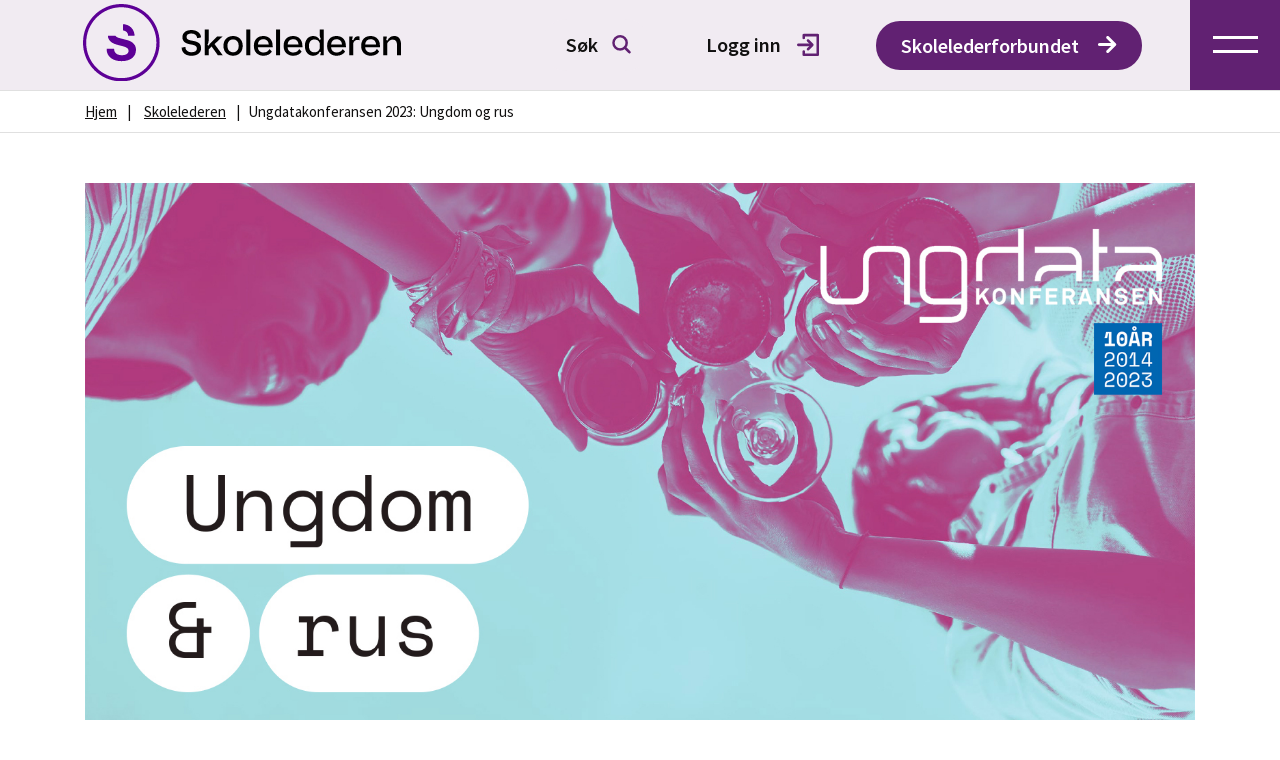

--- FILE ---
content_type: text/html; charset=UTF-8
request_url: https://www.skolelederforbundet.no/skolelederen/ungdatakonferansen-2023-ungdom-og-rus/
body_size: 13026
content:
<!doctype html><html lang="nb-NO"><head><script data-no-optimize="1">var litespeed_docref=sessionStorage.getItem("litespeed_docref");litespeed_docref&&(Object.defineProperty(document,"referrer",{get:function(){return litespeed_docref}}),sessionStorage.removeItem("litespeed_docref"));</script> <meta charset="UTF-8"><meta name="viewport" content="width=device-width, initial-scale=1"><link rel="icon" type="image/png" href="https://www.skolelederforbundet.no/wp-content/themes/a2n_adm/favicon.ico" /><link rel="profile" href="https://gmpg.org/xfn/11"> <script id="CookieConsent" src="https://policy.app.cookieinformation.com/uc.js" data-culture="NB" type="text/javascript"></script> <script type='text/javascript'>var map;
		var markers = [];
		var template_url = "https://www.skolelederforbundet.no/wp-content/themes/a2n_adm";</script>  <script>(function(w,d,s,l,i){w[l]=w[l]||[];w[l].push({'gtm.start':

new Date().getTime(),event:'gtm.js'});var f=d.getElementsByTagName(s)[0],

j=d.createElement(s),dl=l!='dataLayer'?'&l='+l:'';j.async=true;j.src=

'https://www.googletagmanager.com/gtm.js?id='+i+dl;f.parentNode.insertBefore(j,f);

})(window,document,'script','dataLayer','GTM-TKG7ZPS');</script>  <script type="text/javascript">// window.history.forward();
		function noBack() {
			if (jQuery('body').hasClass('page-template-page-login')) {
				window.history.pushState(null, "", window.location.href);
				window.history.forward();
			}
		}</script> <meta name='robots' content='index, follow, max-image-preview:large, max-snippet:-1, max-video-preview:-1' /><title>Ungdatakonferansen 2023: Ungdom og rus - Skolelederforbundet</title><link rel="canonical" href="https://www.skolelederforbundet.no/skolelederen/ungdatakonferansen-2023-ungdom-og-rus/" /><meta property="og:locale" content="nb_NO" /><meta property="og:type" content="article" /><meta property="og:title" content="Ungdatakonferansen 2023: Ungdom og rus - Skolelederforbundet" /><meta property="og:description" content="Ungdatakonferansen arrangeres for 10. gang den 15. november, og årets tema er ungdom og rus. Konferansen er fulltegnet men du kan delta gratis på webinaret." /><meta property="og:url" content="https://www.skolelederforbundet.no/skolelederen/ungdatakonferansen-2023-ungdom-og-rus/" /><meta property="og:site_name" content="Skolelederforbundet" /><meta property="article:published_time" content="2023-11-13T06:00:01+00:00" /><meta property="og:image" content="https://www.skolelederforbundet.no/wp-content/uploads/2023/11/Ungdatakonferansen.jpg" /><meta property="og:image:width" content="1624" /><meta property="og:image:height" content="812" /><meta property="og:image:type" content="image/jpeg" /><meta name="author" content="Ole Alvik" /><meta name="twitter:card" content="summary_large_image" /><meta name="twitter:label1" content="Skrevet av" /><meta name="twitter:data1" content="Ole Alvik" /><meta name="twitter:label2" content="Ansl. lesetid" /><meta name="twitter:data2" content="1 minutt" /> <script type="application/ld+json" class="yoast-schema-graph">{"@context":"https://schema.org","@graph":[{"@type":"WebPage","@id":"https://www.skolelederforbundet.no/skolelederen/ungdatakonferansen-2023-ungdom-og-rus/","url":"https://www.skolelederforbundet.no/skolelederen/ungdatakonferansen-2023-ungdom-og-rus/","name":"Ungdatakonferansen 2023: Ungdom og rus - Skolelederforbundet","isPartOf":{"@id":"https://www.skolelederforbundet.no/#website"},"primaryImageOfPage":{"@id":"https://www.skolelederforbundet.no/skolelederen/ungdatakonferansen-2023-ungdom-og-rus/#primaryimage"},"image":{"@id":"https://www.skolelederforbundet.no/skolelederen/ungdatakonferansen-2023-ungdom-og-rus/#primaryimage"},"thumbnailUrl":"https://www.skolelederforbundet.no/wp-content/uploads/2023/11/Ungdatakonferansen.jpg","datePublished":"2023-11-13T06:00:01+00:00","author":{"@id":"https://www.skolelederforbundet.no/#/schema/person/707e9463d668f2a57754d3f9eaa38c19"},"breadcrumb":{"@id":"https://www.skolelederforbundet.no/skolelederen/ungdatakonferansen-2023-ungdom-og-rus/#breadcrumb"},"inLanguage":"nb-NO","potentialAction":[{"@type":"ReadAction","target":["https://www.skolelederforbundet.no/skolelederen/ungdatakonferansen-2023-ungdom-og-rus/"]}]},{"@type":"ImageObject","inLanguage":"nb-NO","@id":"https://www.skolelederforbundet.no/skolelederen/ungdatakonferansen-2023-ungdom-og-rus/#primaryimage","url":"https://www.skolelederforbundet.no/wp-content/uploads/2023/11/Ungdatakonferansen.jpg","contentUrl":"https://www.skolelederforbundet.no/wp-content/uploads/2023/11/Ungdatakonferansen.jpg","width":1624,"height":812,"caption":"Ungdatakonferansen arrangeres for 10. gang den 14. november. Temaet er Ungdom og rus."},{"@type":"BreadcrumbList","@id":"https://www.skolelederforbundet.no/skolelederen/ungdatakonferansen-2023-ungdom-og-rus/#breadcrumb","itemListElement":[{"@type":"ListItem","position":1,"name":"Hjem","item":"https://www.skolelederforbundet.no/"},{"@type":"ListItem","position":2,"name":"Ungdatakonferansen 2023: Ungdom og rus"}]},{"@type":"WebSite","@id":"https://www.skolelederforbundet.no/#website","url":"https://www.skolelederforbundet.no/","name":"Skolelederforbundet","description":"","potentialAction":[{"@type":"SearchAction","target":{"@type":"EntryPoint","urlTemplate":"https://www.skolelederforbundet.no/?s={search_term_string}"},"query-input":{"@type":"PropertyValueSpecification","valueRequired":true,"valueName":"search_term_string"}}],"inLanguage":"nb-NO"},{"@type":"Person","@id":"https://www.skolelederforbundet.no/#/schema/person/707e9463d668f2a57754d3f9eaa38c19","name":"Ole Alvik","image":{"@type":"ImageObject","inLanguage":"nb-NO","@id":"https://www.skolelederforbundet.no/#/schema/person/image/","url":"https://www.skolelederforbundet.no/wp-content/litespeed/avatar/25448239e71c69986a4319dca6a076ff.jpg?ver=1769066800","contentUrl":"https://www.skolelederforbundet.no/wp-content/litespeed/avatar/25448239e71c69986a4319dca6a076ff.jpg?ver=1769066800","caption":"Ole Alvik"},"url":"https://www.skolelederforbundet.no/author/ole/"}]}</script> <link rel='dns-prefetch' href='//cdnjs.cloudflare.com' /><link rel='dns-prefetch' href='//ajax.googleapis.com' /><link rel='dns-prefetch' href='//fonts.googleapis.com' /><link rel='dns-prefetch' href='//unpkg.com' /><link rel="alternate" type="application/rss+xml" title="Skolelederforbundet &raquo; strøm" href="https://www.skolelederforbundet.no/feed/" /><link rel="alternate" type="application/rss+xml" title="Skolelederforbundet &raquo; kommentarstrøm" href="https://www.skolelederforbundet.no/comments/feed/" /><link rel="alternate" type="application/rss+xml" title="Skolelederforbundet &raquo; Ungdatakonferansen 2023: Ungdom og rus kommentarstrøm" href="https://www.skolelederforbundet.no/skolelederen/ungdatakonferansen-2023-ungdom-og-rus/feed/" /><style id="litespeed-ccss">input:-webkit-autofill{-webkit-box-shadow:0 0 0 30px #fff inset}ul{box-sizing:border-box}:root{--wp--preset--font-size--normal:16px;--wp--preset--font-size--huge:42px}.screen-reader-text{clip:rect(1px,1px,1px,1px);word-wrap:normal!important;border:0;-webkit-clip-path:inset(50%);clip-path:inset(50%);height:1px;margin:-1px;overflow:hidden;padding:0;position:absolute;width:1px}body{--wp--preset--color--black:#000;--wp--preset--color--cyan-bluish-gray:#abb8c3;--wp--preset--color--white:#fff;--wp--preset--color--pale-pink:#f78da7;--wp--preset--color--vivid-red:#cf2e2e;--wp--preset--color--luminous-vivid-orange:#ff6900;--wp--preset--color--luminous-vivid-amber:#fcb900;--wp--preset--color--light-green-cyan:#7bdcb5;--wp--preset--color--vivid-green-cyan:#00d084;--wp--preset--color--pale-cyan-blue:#8ed1fc;--wp--preset--color--vivid-cyan-blue:#0693e3;--wp--preset--color--vivid-purple:#9b51e0;--wp--preset--gradient--vivid-cyan-blue-to-vivid-purple:linear-gradient(135deg,rgba(6,147,227,1) 0%,#9b51e0 100%);--wp--preset--gradient--light-green-cyan-to-vivid-green-cyan:linear-gradient(135deg,#7adcb4 0%,#00d082 100%);--wp--preset--gradient--luminous-vivid-amber-to-luminous-vivid-orange:linear-gradient(135deg,rgba(252,185,0,1) 0%,rgba(255,105,0,1) 100%);--wp--preset--gradient--luminous-vivid-orange-to-vivid-red:linear-gradient(135deg,rgba(255,105,0,1) 0%,#cf2e2e 100%);--wp--preset--gradient--very-light-gray-to-cyan-bluish-gray:linear-gradient(135deg,#eee 0%,#a9b8c3 100%);--wp--preset--gradient--cool-to-warm-spectrum:linear-gradient(135deg,#4aeadc 0%,#9778d1 20%,#cf2aba 40%,#ee2c82 60%,#fb6962 80%,#fef84c 100%);--wp--preset--gradient--blush-light-purple:linear-gradient(135deg,#ffceec 0%,#9896f0 100%);--wp--preset--gradient--blush-bordeaux:linear-gradient(135deg,#fecda5 0%,#fe2d2d 50%,#6b003e 100%);--wp--preset--gradient--luminous-dusk:linear-gradient(135deg,#ffcb70 0%,#c751c0 50%,#4158d0 100%);--wp--preset--gradient--pale-ocean:linear-gradient(135deg,#fff5cb 0%,#b6e3d4 50%,#33a7b5 100%);--wp--preset--gradient--electric-grass:linear-gradient(135deg,#caf880 0%,#71ce7e 100%);--wp--preset--gradient--midnight:linear-gradient(135deg,#020381 0%,#2874fc 100%);--wp--preset--font-size--small:13px;--wp--preset--font-size--medium:20px;--wp--preset--font-size--large:36px;--wp--preset--font-size--x-large:42px;--wp--preset--spacing--20:.44rem;--wp--preset--spacing--30:.67rem;--wp--preset--spacing--40:1rem;--wp--preset--spacing--50:1.5rem;--wp--preset--spacing--60:2.25rem;--wp--preset--spacing--70:3.38rem;--wp--preset--spacing--80:5.06rem;--wp--preset--shadow--natural:6px 6px 9px rgba(0,0,0,.2);--wp--preset--shadow--deep:12px 12px 50px rgba(0,0,0,.4);--wp--preset--shadow--sharp:6px 6px 0px rgba(0,0,0,.2);--wp--preset--shadow--outlined:6px 6px 0px -3px rgba(255,255,255,1),6px 6px rgba(0,0,0,1);--wp--preset--shadow--crisp:6px 6px 0px rgba(0,0,0,1)}html{line-height:1.15;-webkit-text-size-adjust:100%}body{margin:0}a{background-color:transparent}img{border-style:none}button,input{font-family:inherit;font-size:100%;line-height:1.15;margin:0}button,input{overflow:visible}button{text-transform:none}button,[type=submit]{-webkit-appearance:button}button::-moz-focus-inner,[type=submit]::-moz-focus-inner{border-style:none;padding:0}button:-moz-focusring,[type=submit]:-moz-focusring{outline:1px dotted ButtonText}[type=checkbox]{box-sizing:border-box;padding:0}[type=search]{-webkit-appearance:textfield;outline-offset:-2px}[type=search]::-webkit-search-decoration{-webkit-appearance:none}::-webkit-file-upload-button{-webkit-appearance:button;font:inherit}body,button,input{color:#404040;font-family:-apple-system,BlinkMacSystemFont,"Segoe UI",Roboto,Oxygen-Sans,Ubuntu,Cantarell,"Helvetica Neue",sans-serif;font-size:1rem;line-height:1.5}p{margin-bottom:1.5em}*,*:before,*:after{box-sizing:inherit}html{box-sizing:border-box}body{background:#fff}ul{margin:0 0 1.5em 3em}ul{list-style:disc}img{height:auto;max-width:100%}button{border:1px solid;border-color:#ccc #ccc #bbb;border-radius:3px;background:#e6e6e6;color:rgba(0,0,0,.8);font-size:.75rem;line-height:1;padding:.6em 1em .4em}input[type=search]{color:#666;border:1px solid #ccc;border-radius:3px;padding:3px}a{color:#4169e1}a:visited{color:purple}.screen-reader-text{border:0;clip:rect(1px,1px,1px,1px);clip-path:inset(50%);height:1px;margin:-1px;overflow:hidden;padding:0;position:absolute!important;width:1px;word-wrap:normal!important}body{margin-bottom:0!important}.header-wrapper{position:sticky;top:0;width:100%;margin:0 auto;z-index:999;background-color:#fff;height:90px;display:flex;justify-content:start;align-items:center}.nav-wrapper{padding-left:13.58%;width:100%;display:flex;justify-content:space-between;align-items:center}.logo{width:318px}.main-nav{margin-left:auto;display:flex;justify-content:space-between;align-items:center}.desk-login-link{width:165px;margin-right:30.3px;margin-left:30px}.desk-login-link a.login{display:inline-block;display:inline-flex;justify-content:space-between;align-items:center;text-decoration:none;font-family:Source Sans Pro;font-style:normal;font-weight:600;font-size:20px;line-height:25px;color:#111010;padding:13px 25px 14px}.login-icon{height:22.2px;width:22.4px;margin-left:16.5px}.desk-search-field{position:relative}.search-submit{outline:none;border:none;background:0 0;right:19.6px;position:absolute;top:16px;padding:0}.search-submit span.search-icon img{max-width:19px;max-height:19px}header .desk-search-field .search-input{width:110px;border:none;font-family:Source Sans Pro;font-style:normal;font-weight:600;font-size:20px;line-height:25px;align-items:center;color:#111010;padding:13px 40px 14px 25px}.search-input:-ms-input-placeholder{font-family:Source Sans Pro;font-style:normal;font-weight:600;font-size:20px;line-height:25px;align-items:center;color:#111010}.search-input::-ms-input-placeholder{font-family:Source Sans Pro;font-style:normal;font-weight:600;font-size:20px;line-height:25px;align-items:center;color:#111010}.hamburger-icon{width:90px;height:90px;position:relative}#main-menu{display:none}.main-menu-btn{display:block;z-index:12354}.main-menu-btn{position:absolute;right:0;top:0;width:90px;height:90px;background:#612172;background-color:#612172;display:flex;justify-content:center;align-items:center}.main-menu-btn-icon,.main-menu-btn-icon:before,.main-menu-btn-icon:after{position:absolute;background-image:url('/wp-content/themes/a2n_adm/assets/icons/Group_1.svg');background-repeat:no-repeat;width:45px;height:18px}#slideThisMenu::-webkit-scrollbar{display:none}#slideThisMenu{-ms-overflow-style:none;scrollbar-width:none}ul#main-menu{-ms-overflow-style:none;scrollbar-width:none}#main-menu-state{position:absolute;width:1px;height:1px;margin:-1px;border:0;padding:0;overflow:hidden;clip:rect(1px,1px,1px,1px)}.member-btn-wrapper a.member-btn{display:inline-block;color:#fff;font-family:'Source Sans Pro';font-style:normal;font-weight:600;font-size:18px;line-height:23px;flex-grow:0;padding:15px 10px;width:100%;background:#612172;text-align:center;border-radius:50px}.member-btn-wrapper{margin-top:70px}.sm-mint li{float:none}.sm-mint a{padding:15px 0;font-family:Source Sans Pro;font-style:normal;font-weight:400;font-size:22px;line-height:28px;color:#612172;text-decoration:none}ul#main-menu{background:#fff;display:block;height:964px;padding:51px 123px 251px 58px;width:486px;overflow-y:auto;height:100vh}#slideThisMenu{background:#fff;display:none;height:964px;padding:0;width:504px;float:right;right:0;top:90px;position:absolute;border-top:5px solid #612172;overflow-y:scroll;height:100vh}#main-menu-state{position:absolute;width:1px;height:1px;margin:-1px;border:0;padding:0;overflow:hidden;clip:rect(1px,1px,1px,1px)}.mobile-search-field,.mobile-login-link{display:none}@media screen and (min-width:1440px) and (max-width:1919px){.nav-wrapper{padding-left:4.5%}}@media screen and (min-width:1200px) and (max-width:1439px){.nav-wrapper{padding-left:6.5%}}@media screen and (min-width:992px) and (max-width:1199px){ul#main-menu li{padding:0 0 0 8px!important}.nav-wrapper{padding-left:6.5%}}@media screen and (max-width:991px){.nav-wrapper{padding-left:7.58%}.desk-login-link{margin-right:30.3px;margin-left:20px}ul#main-menu{width:400px;padding:51px 60px 51px 58px}#slideThisMenu{width:400px;padding:0}}@media screen and (max-width:767px){.mobile-search-field{position:relative;display:block;margin-bottom:40px}.mobile-search-field .search-submit{outline:none;border:none;background:0 0;right:30.25px;position:absolute;top:13px;padding:0;width:19.75px;height:19.75px}.mobile-search-field .search-input{border:none;display:inline-flex;min-width:100%;background:#f2f2f2;border-radius:50px;padding:12px 30.25px 12px 24px;font-family:Source Sans Pro;font-style:normal;font-weight:600;font-size:16px;line-height:20px;color:#111010}.search-input:-ms-input-placeholder{font-family:'Source Sans Pro';font-style:normal;font-weight:600;font-size:16px;line-height:20px;align-items:center;color:#111010}.search-input::-ms-input-placeholder{font-family:Source Sans Pro;font-style:normal;font-weight:600;font-size:16px;line-height:20px;align-items:center;color:#111010}.mobile-search-field .search-submit .search-icon img{width:19.75px;height:19.75px}.header-wrapper{height:58px}.nav-wrapper{padding-left:19px}.desk-search-field{display:none}.logo{width:245px}.logo span img{width:202px;height:35px}.hamburger-icon{width:58px;height:58px}.main-menu-btn{right:0;top:0;width:58px;height:58px}ul#main-menu{background:#fff;width:310px;top:0;padding:50px 26px 148px 33px}ul#main-menu li a{padding-right:25px}#slideThisMenu{background:#fff;width:310px;top:58px;padding:0}.main-menu-btn-icon,.main-menu-btn-icon:before,.main-menu-btn-icon:after{background-image:url('/wp-content/themes/a2n_adm/assets/icons/mobile-hamburger-icon.svg');width:29px;height:12px;background-size:cover;background-repeat:no-repeat}.sm-mint a{font-size:19px;line-height:24px}.desk-login-link{display:none}.member-btn-wrapper a.member-btn{padding:12px 0;font-size:16px;line-height:20px}.member-btn-wrapper{margin-top:20px}.mobile-login-link{width:100%;margin-top:15px;display:block}.mobile-login-link a.login{display:inline-flex;width:100%;justify-content:space-between;align-items:center;text-decoration:none;font-family:Source Sans Pro;font-style:normal;font-weight:600;font-size:16px;line-height:20px;color:#111010;padding:12px 28px;background:#f2f2f2;border-radius:50px}.mobile-login-link .login-icon{height:22.2px;width:22.4px;margin-left:28.5px}.mobile-search-field{position:absolute;top:45px;left:33px;right:25px}ul#main-menu{padding-top:124px}}.sm{box-sizing:border-box;position:relative;z-index:9999}.sm,.sm li{display:block;list-style:none;margin:0;padding:0;line-height:normal;direction:ltr;text-align:left}.sm li,.sm a{position:relative}.sm a{display:block}.sm:after{content:"";display:block;height:0;font:0px/0 serif;clear:both;overflow:hidden}.sm *,.sm *:before,.sm *:after{box-sizing:inherit}body p{margin:0}body{margin:0;font-family:'Source Sans Pro';font-style:normal;font-weight:400;font-size:17px;line-height:21px;color:#111010}input[type=search]::-webkit-search-decoration,input[type=search]::-webkit-search-cancel-button,input[type=search]::-webkit-search-results-button,input[type=search]::-webkit-search-results-decoration{-webkit-appearance:none}body ul{list-style:none}p,a{font-family:'Source Sans Pro';font-style:normal;font-weight:400;font-size:17px;line-height:21px;color:#111010}input::-webkit-outer-spin-button,input::-webkit-inner-spin-button{-webkit-appearance:none;margin:0}#breadcrumbWrap{display:inline-flex}p#breadcrumbs a{font-family:'Source Sans Pro';font-style:normal;font-weight:400;font-size:15px;line-height:19px;text-decoration:underline;color:#111010;padding-right:7px}p#breadcrumbs{font-size:15px}p#breadcrumbs a.breadcrumb_last{text-decoration:none}#breadcrumbs .breadcrumb_last{padding:0;text-decoration:none;padding-left:5px;text-decoration:none;font-size:15px;line-height:19px}@media screen and (max-width:767.9px){body,p,a{font-size:15px;line-height:19px}}html{overflow-x:hidden}@media all and (-ms-high-contrast:none),(-ms-high-contrast:active){.main-menu-btn-icon,.main-menu-btn-icon:before,.main-menu-btn-icon:after{position:relative}}@media screen and (-webkit-min-device-pixel-ratio:0){::-webkit-full-page-media,:future{display:-ms-flexbox;-ms-flex-wrap:wrap}::-webkit-full-page-media,:future{min-width:1140px;max-width:1140px}::-webkit-full-page-media,:future{min-width:1170px;max-width:1170px;justify-content:flex-start!important}::-webkit-full-page-media,:future{min-width:1140px;max-width:1140px}::-webkit-full-page-media,:future{min-width:1170px;max-width:1170px}::-webkit-full-page-media,:future{margin:0 20px 60px}::-webkit-full-page-media,:future{margin:0 15px 30px}::-webkit-full-page-media,:future{display:block}::-webkit-full-page-media,:future{margin:0 15px}::-webkit-full-page-media,:future{margin:0;margin-right:15px}::-webkit-full-page-media,:future{margin:0;margin-left:15px}::-webkit-full-page-media,:future{flex-basis:29.53%}::-webkit-full-page-media,:future{margin-right:50px;flex-basis:500px;max-width:500px}::-webkit-full-page-media,:future{margin-left:25px}::-webkit-full-page-media,:future{margin:0 10px 30px}::-webkit-full-page-media,:future{margin-left:30px!important;margin-right:15px!important}::-webkit-full-page-media,:future{margin-left:15px!important;margin-right:15px!important}::-webkit-full-page-media,:future{margin-bottom:20px!important;padding-left:15px}}::-webkit-datetime-edit-year-field:not([aria-valuenow]),::-webkit-datetime-edit-month-field:not([aria-valuenow]),::-webkit-datetime-edit-day-field:not([aria-valuenow]){color:transparent!important}@media screen and (max-width:767.5px){.breadcrumb-block{display:none}}.breadcrumb-block{padding:10px 20px;border-top:1px solid #e0e0e0;border-bottom:1px solid #e0e0e0;display:flex;align-items:center;justify-content:center;flex-direction:column}.breadcrumbWrapper{width:100%;max-width:1110px;margin:0 auto}.breadcrumbs a{padding:0 10px;text-decoration-line:underline;color:var(--svart,#111010);font-family:Source Sans Pro;font-size:15px;font-style:normal;font-weight:400;line-height:normal}.breadcrumbs a:first-child{padding-left:0}.breadcrumbs a:last-child{text-decoration:none}@media screen and (max-width:767px){.breadcrumb-block .breadcrumbs a{font-size:14px}.breadcrumb-block{padding:10px 28px}}body,p,ul,li{margin:0}li,ul{list-style:none}.blog-detail-page-section{padding:50px 20px 0}.blog-detail-page-section .blog-detail-wrapper{width:100%;max-width:1110px;margin:0 auto}.blog-detail-page-section .blog-detail-wrapper img{width:100%}@media screen and (max-width:767.5px){.blog-detail-page-section{padding:0}.breadcrumb-block{display:none}}.desk-header-button{margin-right:48px}.desk-header-button .extra_button_link{background:var(--Purple-light-2,#e9d8ee);color:var(--Svart,#111010);padding:12px 25px;border-radius:50px;text-decoration:none;text-decoration:none;font-family:Source Sans Pro;font-size:20px;font-style:normal;font-weight:600;line-height:normal}.desk-header-button svg{margin-left:15px}.mobile-header-button{margin-top:50px}.mobile-header-button a.extra_button_link{display:inline-flex;width:100%;justify-content:space-between;align-items:center;text-decoration:none;background:var(--Purple-light-2,#e9d8ee);color:var(--Svart,#111010);padding:12px 28px;border-radius:50px;text-decoration:none;text-decoration:none;font-family:Source Sans Pro;font-size:16px;font-style:normal;font-weight:600;line-height:normal}.mobile-header-button{display:none}@media screen and (max-width:767.5px){.desk-header-button .extra_button_link{display:none}.mobile-header-button{display:block!important}}@media screen and (min-width:768px) and (max-width:1200px){.desk-login-link{margin-right:24px}}@media screen and (min-width:768px) and (max-width:991.5px){.main-nav{margin-left:auto;width:auto}.logo{width:180px;margin-right:10px}.nav-wrapper{padding-left:20px}.desk-login-link a.login{font-size:16px;line-height:24px;padding:10px 15px}header .desk-search-field .search-input{font-size:16px;line-height:24px;padding:10px 20px 10px 15px}.search-input:-ms-input-placeholder{font-size:16px!important;line-height:24px!important}.search-input::-ms-input-placeholder{font-size:16px!important;line-height:24px!important}.desk-header-button a{font-size:16px;line-height:24px;padding:10px 15px}.desk-header-button .extra_button_link{font-size:16px!important;line-height:24px;padding:10px 15px!important;margin-left:0!important;width:auto;display:inline-flex;margin-left:auto}.desk-header-button{margin-right:10px!important;width:40%}.desk-login-link{margin-right:10px}.logo a{display:flex;justify-content:start;align-items:center}.logo a img{display:flex;align-items:center}}@media screen and (min-width:992px) and (max-width:1200px){.logo{width:180px}.nav-wrapper{padding-left:20px}.desk-login-link a.login{font-size:16px;line-height:24px;padding:10px 15px}header .desk-search-field .search-input{font-size:16px;line-height:24px;padding:10px 30px 10px 15px}.search-input:-ms-input-placeholder{font-size:16px!important;line-height:24px!important}.search-input::-ms-input-placeholder{font-size:16px!important;line-height:24px!important}.desk-header-button a{font-size:16px;line-height:24px;padding:10px 15px}.desk-header-button .extra_button_link{font-size:16px!important;line-height:24px;padding:10px 15px!important}.desk-header-button{margin-right:10px!important;width:38%}.desk-login-link{margin-right:10px}.logo a{display:flex;justify-content:start;align-items:center}.logo a img{display:flex;align-items:center}}:root{--swiper-theme-color:#007aff}:host{position:relative;display:block;margin-left:auto;margin-right:auto;z-index:1}:root{--swiper-navigation-size:44px}.breadcrumb-block{padding:10px 20px;border-top:1px solid #e0e0e0;border-bottom:1px solid #e0e0e0}.breadcrumbWrapper{width:100%;max-width:1110px;margin:0 auto}.breadcrumbs a{padding:0 10px;text-decoration-line:underline;color:var(--svart,#111010);font-family:Source Sans Pro;font-size:15px;font-style:normal;font-weight:400;line-height:normal}.breadcrumbs a:first-child{padding-left:0}.breadcrumbs a:last-child{text-decoration:none}@media screen and (max-width:767px){.breadcrumbs a{font-size:14px}}</style><link rel="preload" data-asynced="1" data-optimized="2" as="style" onload="this.onload=null;this.rel='stylesheet'" href="https://www.skolelederforbundet.no/wp-content/litespeed/css/0deef5ec7c1ea6a89ffaec326c3f33a6.css?ver=f3186" /><script>!function(a){"use strict";var b=function(b,c,d){function e(a){return h.body?a():void setTimeout(function(){e(a)})}function f(){i.addEventListener&&i.removeEventListener("load",f),i.media=d||"all"}var g,h=a.document,i=h.createElement("link");if(c)g=c;else{var j=(h.body||h.getElementsByTagName("head")[0]).childNodes;g=j[j.length-1]}var k=h.styleSheets;i.rel="stylesheet",i.href=b,i.media="only x",e(function(){g.parentNode.insertBefore(i,c?g:g.nextSibling)});var l=function(a){for(var b=i.href,c=k.length;c--;)if(k[c].href===b)return a();setTimeout(function(){l(a)})};return i.addEventListener&&i.addEventListener("load",f),i.onloadcssdefined=l,l(f),i};"undefined"!=typeof exports?exports.loadCSS=b:a.loadCSS=b}("undefined"!=typeof global?global:this);!function(a){if(a.loadCSS){var b=loadCSS.relpreload={};if(b.support=function(){try{return a.document.createElement("link").relList.supports("preload")}catch(b){return!1}},b.poly=function(){for(var b=a.document.getElementsByTagName("link"),c=0;c<b.length;c++){var d=b[c];"preload"===d.rel&&"style"===d.getAttribute("as")&&(a.loadCSS(d.href,d,d.getAttribute("media")),d.rel=null)}},!b.support()){b.poly();var c=a.setInterval(b.poly,300);a.addEventListener&&a.addEventListener("load",function(){b.poly(),a.clearInterval(c)}),a.attachEvent&&a.attachEvent("onload",function(){a.clearInterval(c)})}}}(this);</script> <script src="https://www.skolelederforbundet.no/wp-includes/js/jquery/jquery.min.js?ver=3.7.1" id="jquery-core-js"></script> <script src="https://www.skolelederforbundet.no/wp-includes/js/jquery/jquery-migrate.min.js?ver=3.4.1" id="jquery-migrate-js"></script> <link rel="https://api.w.org/" href="https://www.skolelederforbundet.no/wp-json/" /><link rel="alternate" title="JSON" type="application/json" href="https://www.skolelederforbundet.no/wp-json/wp/v2/posts/8679" /><link rel="EditURI" type="application/rsd+xml" title="RSD" href="https://www.skolelederforbundet.no/xmlrpc.php?rsd" /><meta name="generator" content="WordPress 6.8.3" /><link rel='shortlink' href='https://www.skolelederforbundet.no/?p=8679' /><link rel="alternate" title="oEmbed (JSON)" type="application/json+oembed" href="https://www.skolelederforbundet.no/wp-json/oembed/1.0/embed?url=https%3A%2F%2Fwww.skolelederforbundet.no%2Fskolelederen%2Fungdatakonferansen-2023-ungdom-og-rus%2F" /><link rel="alternate" title="oEmbed (XML)" type="text/xml+oembed" href="https://www.skolelederforbundet.no/wp-json/oembed/1.0/embed?url=https%3A%2F%2Fwww.skolelederforbundet.no%2Fskolelederen%2Fungdatakonferansen-2023-ungdom-og-rus%2F&#038;format=xml" /> <script>document.documentElement.className += " js";</script> <link rel="pingback" href="https://www.skolelederforbundet.no/xmlrpc.php"><link rel="icon" href="https://www.skolelederforbundet.no/wp-content/uploads/2022/01/cropped-Skolelederforbundet-SYMBOL-logo-RGB-32x32.png" sizes="32x32" /><link rel="icon" href="https://www.skolelederforbundet.no/wp-content/uploads/2022/01/cropped-Skolelederforbundet-SYMBOL-logo-RGB-192x192.png" sizes="192x192" /><link rel="apple-touch-icon" href="https://www.skolelederforbundet.no/wp-content/uploads/2022/01/cropped-Skolelederforbundet-SYMBOL-logo-RGB-180x180.png" /><meta name="msapplication-TileImage" content="https://www.skolelederforbundet.no/wp-content/uploads/2022/01/cropped-Skolelederforbundet-SYMBOL-logo-RGB-270x270.png" /></head><body class="wp-singular post-template-default single single-post postid-8679 single-format-standard wp-theme-a2n_adm" onload="noBack();" onpageshow="if (event.persisted) noBack();" onunload=""><noscript><iframe src="https://www.googletagmanager.com/ns.html?id=GTM-TKG7ZPS"height="0" width="0" style="display:none;visibility:hidden"></iframe></noscript><div id="page" class="site">
<a class="skip-link screen-reader-text" href="#primary">Skip to content</a><header class="new-header header-wrapper"><div class="nav-wrapper"><div class="logo">
<a href="/skolelederen/">
<span>
<img src="https://www.skolelederforbundet.no/wp-content/uploads/2023/09/Skolelederen-Logo-RGB-1.svg" alt="Skolelederen Logo RGB">
</span>
</a></div><nav class="main-nav" role="navigation"><div class="desk-search-field"><form role="search" method="get" class="search-form"  action="https://www.skolelederforbundet.no/">
<input type="search" class="search-input" placeholder="Søk" value="" name="s" title="Søk">
<button type="submit" class="search-submit" title="Søk">
<span class="search-icon">
<img src="https://www.skolelederforbundet.no/wp-content/themes/a2n_adm/assets/icons/Search.svg" alt="search">
</span>
</button></form></div><div class="desk-login-link">
<a href="/logg-inn/" class="login in">
<span class="login-text">Logg inn</span>
<span class="login-icon">
<img src="https://www.skolelederforbundet.no/wp-content/themes/a2n_adm/assets/icons/Logg in.svg" alt="Logg_in">
</span>
</a></div><div class="desk-header-button"><a href="/" class="newbtn extra_button_link">Skolelederforbundet
<svg xmlns="http://www.w3.org/2000/svg" width="19" height="17" viewBox="0 0 19 17" fill="none">
<path d="M15.8 8.5H1.5" stroke="white" stroke-width="3" stroke-miterlimit="10" stroke-linecap="round"/>
<path d="M9.7002 1.5L16.7002 8.5L9.7002 15.5" stroke="white" stroke-width="3" stroke-miterlimit="10" stroke-linecap="round" stroke-linejoin="round"/>
</svg>
</a></div><div class="hamburger-icon">
<input id="main-menu-state" type="checkbox" />
<label class="main-menu-btn" for="main-menu-state">
<span class="main-menu-btn-icon">
</span>
</label></div><div id="slideThisMenu"><ul id="main-menu" class="sm sm-mint main-menu"><li id="menu-item-11183" class="menu-item menu-item-type-custom menu-item-object-custom menu-item-11183"><a href="https://www.skolelederforbundet.no/kontakt-oss/"><span class="menu-text">Kontakt oss</span></a></li><li id="menu-item-2278" class="menu-item menu-item-type-post_type menu-item-object-page menu-item-2278"><a href="https://www.skolelederforbundet.no/intranett/"><span class="menu-text">Medlemssider</span></a></li><li id="menu-item-559" class="menu-item menu-item-type-post_type menu-item-object-page menu-item-559"><a href="https://www.skolelederforbundet.no/medlemsfordeler/"><span class="menu-text">Forsikringer og medlemsfordeler</span></a></li><li id="menu-item-9318" class="menu-item menu-item-type-post_type menu-item-object-page menu-item-9318"><a href="https://www.skolelederforbundet.no/lonn-tariff-og-regelverk/"><span class="menu-text">Lønn, tariff og regelverk</span></a></li><li id="menu-item-9317" class="menu-item menu-item-type-post_type menu-item-object-page menu-item-9317"><a href="https://www.skolelederforbundet.no/aktivitetskalender/"><span class="menu-text">Aktivitetskalender</span></a></li><li id="menu-item-10707" class="menu-item menu-item-type-post_type menu-item-object-page menu-item-10707"><a href="https://www.skolelederforbundet.no/skolelederforbundets-rapporter/"><span class="menu-text">Skolelederforbundets rapporter</span></a></li><li id="menu-item-2537" class="menu-item menu-item-type-post_type menu-item-object-page menu-item-2537"><a href="https://www.skolelederforbundet.no/juridisk-hjelp/"><span class="menu-text">Juridisk hjelp</span></a></li><li id="menu-item-7887" class="menu-item menu-item-type-post_type menu-item-object-page current_page_parent menu-item-7887"><a href="https://www.skolelederforbundet.no/skolelederen/"><span class="menu-text">Skolelederen</span></a></li><li id="menu-item-554" class="menu-item menu-item-type-post_type menu-item-object-page menu-item-554"><a href="https://www.skolelederforbundet.no/om-oss/"><span class="menu-text">Om oss</span></a></li><div class="mobile-search-field"><form role="search" method="get" class="search-form" action="https://www.skolelederforbundet.no/">
<input type="search" class="search-input" placeholder="Søkeord" value="" name="s" title="Search">
<button type="submit" class="search-submit" title="Search">
<span class="search-icon"><img src="https://www.skolelederforbundet.no/wp-content/themes/a2n_adm/assets/icons/Search.svg" alt="search"> </span>
</button></form></div><div class="mobile-header-button">
<a href="/" class="extra_button_link"><span class="extra_button_link">Skolelederforbundet</span>
<svg width="19" height="17" viewBox="0 0 19 17" fill="none" xmlns="http://www.w3.org/2000/svg">
<path d="M15.8 8.5H1.5" stroke="#612172" stroke-width="3" stroke-miterlimit="10" stroke-linecap="round"/>
<path d="M9.7002 1.5L16.7002 8.5L9.7002 15.5" stroke="#612172" stroke-width="3" stroke-miterlimit="10" stroke-linecap="round" stroke-linejoin="round"/>
</svg>
</a></div><div class="mobile-login-link">
<a href="/logg-inn/" class="login">
<span class="login-text">Logg inn</span>
<span class="login-icon"><img src="https://www.skolelederforbundet.no/wp-content/themes/a2n_adm/assets/icons/Logg in.svg" alt="Login"></span>
</a></div><div class='member-btn-wrapper'><a href='/om-medlemskapet/' class='member-btn'>Bli medlem</a></div></ul></div></nav></div></header>
 <script src='https://cdnjs.cloudflare.com/ajax/libs/Swiper/6.8.4/swiper-bundle.min.js'></script> <div class="breadcrumb-block"><div class="breadcrumbWrapper" id="breadcrumbWrap"><p class="breadcrumbs" id="breadcrumbs">
<span>
<a href="https://www.skolelederforbundet.no">Hjem</a> |
<a href="https://www.skolelederforbundet.no/skolelederen/">Skolelederen</a> |
<a class="breadcrumb_last" target="_blank">Ungdatakonferansen 2023: Ungdom og rus</a>
</span></p></div></div><section class="blog-detail-page-section"><div class="blog-detail-wrapper"><div class="detail-img-block">
<img src="https://www.skolelederforbundet.no/wp-content/uploads/2023/11/Ungdatakonferansen.jpg" alt="Ungdatakonferansen 2023: Ungdom og rus" /></div><div class="img-caption">Ungdatakonferansen arrangeres for 10. gang den 14. november. Temaet er Ungdom og rus.</div></div></section><section class="blog-detail-content-section"><div class="blog-detail-section-wrapper"><div class="blogdetail-left-content">
<a href="https://www.usn.no/studier/videreutdanning/barnehage-og-skole/videreutdanning/?utm_source=skolelederen&utm_medium=paid&utm_campaign=branding-evu-hiu&utm_content=videreutdanning-barnehage&utm_term=bilde-meta&fbclid=fbclid" target="_blank"><img src="https://www.skolelederforbundet.no/wp-content/uploads/2026/01/USN_Breddeannonser_680x200.png" alt="" /></a><div class="blockFirst"><h1>Ungdatakonferansen 2023: Ungdom og rus</h1><p class="ingress-text">Ungdatakonferansen arrangeres for 10. gang den 15. november, og årets tema er ungdom og rus. Konferansen er fulltegnet men du kan delta gratis på webinaret.</p></div><div class="content"><p>Ungdatakonferansen arrangeres av Seksjon for ungdomsforskning ved Velferdsforskningsinstituttet NOVA ved OsloMet. Det er en årlig konferanse og møteplass mellom ungdomsforskere og praksisfeltet. Målet er å få mer kunnskap om trender og utviklingstrekk i ungdomstida. På konferansen presenteres oppdatert forskning og  aktuelle problemstillinger knyttet til konferansens tema debatteres.</p><p>Konferansen er fulltegnet men, men du kan delta gratis på nett fra den 15. november kl. 9.15. På Ungdatakonferansen sine hjemmesider finner du mer informasjon om programmet og foredragsholderne. Lenke til hjemmesiden finner du her: <a href="https://www.ungdata.no/ungdatakonferansen/">Ungdatakonferansen</a>.  Det er ikke nødvendig å melde seg på det gratis webinaret, men lenken til  <a href="https://film.oslomet.no/ungdatakonferansen-2023-ungdom-og">webinaret finner du her</a>.</p><p>&nbsp;</p></div></div><div class="blogdetail-right-content">
<a href="/viktigste-leder-prisen-2026/" target="_blank"><img src="https://www.skolelederforbundet.no/wp-content/uploads/2026/01/VL-prisen-sidestolpe.png" alt="– Jeg er utrolig beæret over å motta denne prisen. Men dette er også en pris til hele teamet mitt på Sand barnehage. Vi har oppnådd dette sammen, og det er samarbeidet vårt som gjør oss sterke – Anne Gundersen, vinner av Viktigste Leder-prisen 2024" /></a></div></div></section><section class="related-article-section"><div class="article-header-wrapper"><h2>Relaterte artikler</h2></div><div class="related-article-wrapper"><article class="aktuelt-article result" onclick="location.href='https://www.skolelederforbundet.no/skolelederen/velkommen-til-kunnskapskveld-med-nordea/'"><div class="article-img">
<img src="https://www.skolelederforbundet.no/wp-content/uploads/2026/01/Kunnskapskveld-Nordea-200.jpg" alt=""></div><div class="article-description"><h3 class="article-subheading">Velkommen til kunnskapskveld med Nordea</h3><p class="article-subtext">Et nytt år gir nye muligheter, spesielt for deg som YS-medlem.</p></div>
<a href="https://www.skolelederforbundet.no/skolelederen/velkommen-til-kunnskapskveld-med-nordea/" class="article-bottom-link">
Nyheter</a></article><article class="aktuelt-article result" onclick="location.href='https://www.skolelederforbundet.no/skolelederen/webi-nion-artikkel/'"><div class="article-img">
<img src="https://www.skolelederforbundet.no/wp-content/uploads/2026/01/Plakat-for-webinar-om-mental-helse.jpg" alt=""></div><div class="article-description"><h3 class="article-subheading">Hvordan ta bedre vare på din mentale helse i hverdagen?</h3><p class="article-subtext"> Føler du at alt går litt fort for tiden – og at vi lever i en mer uforutsigbar og krevende hverdag enn før?</p></div>
<a href="https://www.skolelederforbundet.no/skolelederen/webi-nion-artikkel/" class="article-bottom-link">
Nyheter</a></article><article class="aktuelt-article result" onclick="location.href='https://www.skolelederforbundet.no/skolelederen/leder-uke426/'"><div class="article-img">
<img src="https://www.skolelederforbundet.no/wp-content/uploads/2024/03/Robert-Flataas.jpg" alt="Robert Flataas"></div><div class="article-description"><h3 class="article-subheading">Brudd i forhandlingene om SFS 2213</h3><p class="article-subtext">Lærerorganisasjonene brøt tirsdag forhandlingene om arbeidstidsavtalen som gjelder for undervisningspersonalet og skoleledere, SFS 2213. Forhandlingene føres dermed videre inn i vårens hovedoppgjør med usikkerheten det medfører.</p></div>
<a href="https://www.skolelederforbundet.no/skolelederen/leder-uke426/" class="article-bottom-link">
Nyheter</a></article></div><div class="allArticle">
<a href="https://www.skolelederforbundet.no/skolelederen/" class="gotoparentcat">Gå til artikkeloversikt</a></div></section> <script>//blog details page gallery slider
var vacancySwiper = new Swiper(".blog-gallery", {
    // 'reachEnd': function() {
    // 	this.loop = true
    // 	console.log('hello last slide')
    // 	},
    autoHeight: true,
    slidesPerView: 1,
    autoplay:false,
    watchSlidesProgress:true,
    speed: 500,
    // direction: "horizontal",
    pagination: {
      el: ".swiper-pagination",
      type: "fraction",
    },
    navigation: {
      nextEl: ".swiper-button-next",
      prevEl: ".swiper-button-prev"
    },
    
    loop: false,
    effect: "slide",
    spaceBetween: 30,
    breakpoints: {
      320: {
        slidesPerView: 1,
        spaceBetween: 20,
      },
      768: {
        slidesPerView: 1,
        spaceBetween: 0,
      },
      1024: {
        slidesPerView: 1,
      },
    },

  });</script> <footer class="outer"><div class="wrapper footer-wrapper"><div class="footer-grid"><div class="footer-contact"><p class="footer-heading">Kontakt oss</p><p class="footer-address"><p>Skolelederforbundet<br />
Lakkegata 23<br />
0187 Oslo</p><p>&nbsp;</p><p>Postboks 9030 Grønland, 0133 Oslo</p><p>&nbsp;</p><p>Telefon: <a href="tel:+47 241 01 900">+47 24 10 19 00</a><br />
E-post: <a href="mailto:post@skolelederforbundet.no"> post@skolelederforbundet.no </a></p><p>&nbsp;</p><p><strong>EHF-faktura sendes til org.nr. 970 149 406</strong></p><p>&nbsp;</p><p><a href="https://www.skolelederforbundet.no/personvern">Personvernerklæring</a><br />
<a href="http://www.skolelederforbundet.no/cookie-policy" target="_blank" rel="noopener">Cookie Policy</a></p></p></div></div><div class="footer-grid"><div class="footer-press-contact"><p class="footer-heading"></p>
<a id="go_to_presscontact" class="go_to_presscontact press-contact-link" onclick="window.location.replace('/kontakt-oss?Presscontact')"> </a><div class="social-link"><p class=""> Sosiale medier</p><p class="social-icons">
<a target="_blank" href="https://www.facebook.com/Skolelederforbundet" class="facebook-link">
<svg xmlns="http://www.w3.org/2000/svg" width="40" height="40" viewBox="0 0 40 40" fill="none"><circle cx="20" cy="20" r="20" fill="white"/><g clip-path="url(#clip0)"><path d="M25.1429 15.858H20.856V13.0014C20.856 12.2132 21.4979 11.5731 22.2834 11.5731H23.7108V8.00006H20.8512C18.4898 8.00006 16.5739 9.92035 16.5739 12.2849V15.858H13.7144V19.431H16.5739V30.8572H20.8608V19.4262H23.7203L25.1429 15.858Z" fill="#333333"/></g><defs><clipPath id="clip0"><rect width="11.4286" height="22.8571" fill="white" transform="translate(13.7144 8.00006)"/></clipPath></defs></svg>
</a> 							 <a target="_blank" href="https://www.instagram.com/skolelederforbundet/" class="insta-link">
<img src="https://www.skolelederforbundet.no/wp-content/themes/a2n_adm/assets/icons/instagram.svg" alt="Instagram">
</a></p><div class="custom_section_footer"><h4>Lytt til vår podkast</h4>
<a href="/podcast/"><img src="https://www.skolelederforbundet.no/wp-content/uploads/2021/08/Logo-podcast-viktigsteleder-skolelederforbunde-tw175.png" alt=""></a></div></div></div></div><div class="footer-grid"><div class="footer-logo"><div class="right_logo_section"><p><span class="footer-heading">Vår hovedsammenslutning</span></p><p><img loading="lazy" decoding="async" class="alignnone wp-image-14809 size-thumbnail" src="https://www.skolelederforbundet.no/wp-content/uploads/2026/01/YS_logo_stor-2-150x150.jpg" alt="" width="150" height="150" /></p><p>&nbsp;</p><p><span class="footer-heading">Les siste nytt fra Udir</span></p><p><a href="https://www.udir.no/" target="_blank" rel="noopener"><img decoding="async" class="alignnone size-full wp-image-547" src="https://www.skolelederforbundet.no/wp-content/uploads/2021/04/utdanningsdirektoratet-logo-rgb-neg-1.svg" alt="" /></a></p><p>&nbsp;</p><p><span class="footer-heading">European School Heads Association</span></p><p><a href="https://www.esha.org/" target="_blank" rel="noopener"><img loading="lazy" decoding="async" class="alignnone wp-image-4892" src="https://www.skolelederforbundet.no/wp-content/uploads/2022/08/ESHA-logo.jpg" alt="" width="150" height="61" /></a></p><p>&nbsp;</p><p>Partnerskap mot mobbing</p><p><a href="https://www.partnerskapmotmobbing.no/"><img loading="lazy" decoding="async" class="alignnone wp-image-6247" src="https://www.skolelederforbundet.no/wp-content/uploads/2023/06/Partnerskap-mot-mobbing.png" alt="" width="150" height="51" srcset="https://www.skolelederforbundet.no/wp-content/uploads/2023/06/Partnerskap-mot-mobbing.png 1600w, https://www.skolelederforbundet.no/wp-content/uploads/2023/06/Partnerskap-mot-mobbing-300x102.png 300w, https://www.skolelederforbundet.no/wp-content/uploads/2023/06/Partnerskap-mot-mobbing-1024x348.png 1024w, https://www.skolelederforbundet.no/wp-content/uploads/2023/06/Partnerskap-mot-mobbing-768x261.png 768w, https://www.skolelederforbundet.no/wp-content/uploads/2023/06/Partnerskap-mot-mobbing-1536x521.png 1536w" sizes="auto, (max-width: 150px) 100vw, 150px" /></a></p><p>&nbsp;</p></div></div></div></div><div class="ft-divider"></div><div class="footer-copywrites wrapper"><p>© Skolelederforbundet 2021. All rights reserved.</p><p><span><a href="https://www.a2n.no/" target="_blank" rel="nofollow" title="A2N Digitalbyrå / Reklamebyrå" style="text-decoration: none";> <span>Webdesign og webutvikling av</span> <span><u> A2N Digitalbyrå/ Reklamebyrå</u></a></span></span></p></div></footer></div> <script type="speculationrules">{"prefetch":[{"source":"document","where":{"and":[{"href_matches":"\/*"},{"not":{"href_matches":["\/wp-*.php","\/wp-admin\/*","\/wp-content\/uploads\/*","\/wp-content\/*","\/wp-content\/plugins\/*","\/wp-content\/themes\/a2n_adm\/*","\/*\\?(.+)"]}},{"not":{"selector_matches":"a[rel~=\"nofollow\"]"}},{"not":{"selector_matches":".no-prefetch, .no-prefetch a"}}]},"eagerness":"conservative"}]}</script> <script src="//cdnjs.cloudflare.com/ajax/libs/Swiper/6.8.4/swiper-bundle.min.js?ver=6.8.3" id="swiper-js-js"></script> <script src="//ajax.googleapis.com/ajax/libs/jquery/3.4.1/jquery.min.js?ver=6.8.3" id="jQuery-min-js-js"></script> <script id="custom-js-js-extra">var ajax_object = {"ajax_url":"https:\/\/www.skolelederforbundet.no\/wp-admin\/admin-ajax.php","template_url":"https:\/\/www.skolelederforbundet.no\/wp-content\/themes\/a2n_adm"};</script> <script src="https://www.skolelederforbundet.no/wp-content/themes/a2n_adm/js/custom.js?ver=6.8.3" id="custom-js-js"></script> <script src="https://www.skolelederforbundet.no/wp-content/themes/a2n_adm/js/navigation.js?ver=1.0.0" id="a2n_adm-navigation-js"></script> <script src="https://www.skolelederforbundet.no/wp-content/themes/a2n_adm/js/skip-link-focus-fix.js?ver=1.0.0" id="a2n_adm-skip-link-focus-fix-js"></script> <script src="https://www.skolelederforbundet.no/wp-content/plugins/3d-flipbook-dflip-lite/assets/js/dflip.min.js?ver=2.4.20" id="dflip-script-js"></script> <script data-cfasync="false">window.dFlipLocation = 'https://www.skolelederforbundet.no/wp-content/plugins/3d-flipbook-dflip-lite/assets/';
            window.dFlipWPGlobal = {"text":{"toggleSound":"Sl\u00e5 av og p\u00e5 lyd","toggleThumbnails":"Sl\u00e5 av og p\u00e5 miniatyrbilder","toggleOutline":"Sl\u00e5 p\u00e5 av omriss\/bokmerke","previousPage":"Forrige side","nextPage":"Neste side","toggleFullscreen":"Sl\u00e5 av og p\u00e5 fullskjerm","zoomIn":"Zoom inn","zoomOut":"Zoom ut","toggleHelp":"Sl\u00e5 av og p\u00e5 hjelp","singlePageMode":"Enkeltsidemodus","doublePageMode":"Dobbeltsidemodus","downloadPDFFile":"Last ned PDF-fil","gotoFirstPage":"G\u00e5 til f\u00f8rste side","gotoLastPage":"G\u00e5 til siste side","share":"Del","mailSubject":"Jeg vil du skal se denne flipboken","mailBody":"Sjekk ut denne siden {{url}}","loading":"DearFlip: Laster inn "},"viewerType":"flipbook","moreControls":"download,pageMode,startPage,endPage,sound","hideControls":"","scrollWheel":"false","backgroundColor":"#777","backgroundImage":"","height":"auto","paddingLeft":"20","paddingRight":"20","controlsPosition":"bottom","duration":800,"soundEnable":"true","enableDownload":"true","showSearchControl":"false","showPrintControl":"false","enableAnnotation":false,"enableAnalytics":"false","webgl":"true","hard":"none","maxTextureSize":"1600","rangeChunkSize":"524288","zoomRatio":1.5,"stiffness":3,"pageMode":"0","singlePageMode":"0","pageSize":"0","autoPlay":"false","autoPlayDuration":5000,"autoPlayStart":"false","linkTarget":"2","sharePrefix":"flipbook-"};</script> <script data-no-optimize="1">var litespeed_vary=document.cookie.replace(/(?:(?:^|.*;\s*)_lscache_vary\s*\=\s*([^;]*).*$)|^.*$/,"");litespeed_vary||fetch("/wp-content/plugins/litespeed-cache/guest.vary.php",{method:"POST",cache:"no-cache",redirect:"follow"}).then(e=>e.json()).then(e=>{console.log(e),e.hasOwnProperty("reload")&&"yes"==e.reload&&(sessionStorage.setItem("litespeed_docref",document.referrer),window.location.reload(!0))});</script></body></html>
<!-- Page optimized by LiteSpeed Cache @2026-01-26 16:57:44 -->

<!-- Page supported by LiteSpeed Cache 7.6.2 on 2026-01-26 16:57:44 -->
<!-- Guest Mode -->
<!-- QUIC.cloud CCSS loaded ✅ /ccss/ccad0f7fb0b7b6bee296f2da80b53e11.css -->

--- FILE ---
content_type: image/svg+xml
request_url: https://www.skolelederforbundet.no/wp-content/uploads/2023/09/Skolelederen-Logo-RGB-1.svg
body_size: 4647
content:
<?xml version="1.0" encoding="UTF-8"?>
<svg id="Layer_2" data-name="Layer 2" xmlns="http://www.w3.org/2000/svg" viewBox="0 0 599.85 144.57">
  <defs>
    <style>
      .cls-1 {
        fill: #5d0096;
      }
    </style>
  </defs>
  <g id="L">
    <g>
      <g>
        <path class="cls-1" d="M72.28,0C32.36,0,0,32.36,0,72.28s32.36,72.28,72.28,72.28,72.28-32.36,72.28-72.28S112.21,0,72.28,0Zm46.83,119.11c-12.51,12.5-29.14,19.39-46.83,19.39s-34.32-6.89-46.83-19.39c-12.51-12.51-19.4-29.14-19.4-46.83S12.95,37.97,25.46,25.46C37.97,12.95,54.6,6.06,72.28,6.06s34.32,6.89,46.83,19.4c12.5,12.51,19.39,29.14,19.39,46.83s-6.89,34.32-19.39,46.83Z"/>
        <path class="cls-1" d="M92.01,71.15c-2.15-1.41-4.3-2.44-6.48-3.08-2.18-.64-3.88-1.08-5.11-1.34-4.11-1.04-7.44-1.9-9.98-2.57-2.54-.68-4.54-1.35-5.98-2.03-1.44-.67-2.4-1.41-2.9-2.2-.12-.2-.23-.41-.32-.65h-14.33c.15,2.44,.68,4.59,1.64,6.39,1.13,2.11,2.63,3.87,4.46,5.28,1.83,1.41,3.92,2.56,6.25,3.45,2.33,.9,4.72,1.64,7.18,2.26,2.39,.67,4.75,1.28,7.08,1.83,2.33,.56,4.42,1.2,6.26,1.93,1.84,.74,3.32,1.66,4.45,2.76,1.14,1.11,1.7,2.54,1.7,4.32,0,1.66-.42,3.02-1.28,4.1-.86,1.07-1.93,1.91-3.22,2.53-1.3,.61-2.67,1.03-4.14,1.24-1.47,.22-2.85,.33-4.14,.33-1.9,0-3.74-.23-5.53-.69-1.77-.47-3.32-1.17-4.64-2.13-1.32-.94-2.38-2.19-3.17-3.72-.8-1.54-1.2-3.4-1.2-5.62h-13.98c-.07,4.05,.67,7.54,2.21,10.49,1.53,2.94,3.6,5.36,6.21,7.26,2.6,1.9,5.61,3.3,9.01,4.19,3.4,.88,6.91,1.34,10.52,1.34,4.47,0,8.42-.53,11.82-1.56,3.4-1.05,6.26-2.51,8.56-4.37,2.29-1.87,4.03-4.09,5.2-6.67,1.17-2.58,1.75-5.37,1.75-8.37,0-3.69-.78-6.7-2.34-9.07-1.57-2.35-3.42-4.24-5.57-5.65Z"/>
        <path class="cls-1" d="M85.14,59.31h12.12c0-12.08-9.74-21.58-21.86-21.58v11.81c5.09,0,9.75,4.11,9.74,9.77Z"/>
      </g>
      <g>
        <path d="M193.09,80.24c.26,6.62,4.85,9.89,11.86,9.89,6.35,0,9.89-2.62,9.89-6.81,0-5.04-3.87-6.42-11.27-7.73-9.63-1.57-16.05-4.85-16.05-13.49s6.94-13.43,17.03-13.43,17.69,5.5,18.21,13.69l-7.34,1.57c-.59-5.76-4.72-8.78-10.94-8.78s-9.11,2.49-9.11,6.29c0,5.04,4.32,6.09,13.3,7.66,8.25,1.51,14.08,4.91,14.08,13.63s-7.47,14.02-18.21,14.02c-11.59,0-18.21-6.09-18.6-15.2l7.14-1.31Z"/>
        <path d="M229.51,47.82h7.6v17.75c0,4-.2,7.21-2.49,10.87l2.16,1.44c1.57-2.42,3.28-4.26,5.9-6.94l10.09-10.02h10.28l-14.87,14.02,15.33,20.7h-9.17l-11.59-16.05h-.13l-5.5,5.17v10.88h-7.6V47.82Z"/>
        <path d="M283.1,59.81c10.74,0,18.21,7.34,18.21,18.41s-7.47,18.47-18.21,18.47-18.21-7.4-18.21-18.47,7.4-18.41,18.21-18.41Zm0,6.42c-6.48,0-10.61,4.52-10.61,11.99s4.13,11.99,10.61,11.99,10.55-4.52,10.55-11.99-4.13-11.99-10.55-11.99Z"/>
        <path d="M308,47.82h7.6v47.82h-7.6V47.82Z"/>
        <path d="M340.16,59.81c10.68,0,17.56,7.14,17.56,18.41v2.62h-27.91c.26,5.83,4.32,9.76,10.81,9.76,5.11,0,9.17-2.42,11.2-6.48l4.52,4.65c-2.82,5.11-9.24,7.99-15.92,7.99-10.74,0-18.15-7.01-18.15-18.41s6.81-18.54,17.88-18.54Zm10.15,15.72c-.33-5.9-4.06-9.76-10.22-9.76-5.76,0-9.89,3.54-10.22,9.76h20.44Z"/>
        <path d="M364.14,47.82h7.6v47.82h-7.6V47.82Z"/>
        <path d="M396.3,59.81c10.68,0,17.56,7.14,17.56,18.41v2.62h-27.91c.26,5.83,4.32,9.76,10.81,9.76,5.11,0,9.17-2.42,11.2-6.48l4.52,4.65c-2.82,5.11-9.24,7.99-15.92,7.99-10.74,0-18.15-7.01-18.15-18.41s6.81-18.54,17.88-18.54Zm10.15,15.72c-.33-5.9-4.06-9.76-10.22-9.76-5.76,0-9.89,3.54-10.22,9.76h20.44Z"/>
        <path d="M418.51,78.28c0-11.4,6.75-18.47,15.79-18.47,5.63,0,9.89,2.75,12.05,7.27l2.36-1.44c-1.83-3.54-2.29-6.42-2.29-10.35v-7.47h7.53v47.82h-6.42v-.39c.26-1.31,.79-2.88,1.44-4.98l-2.36-1.18c-1.96,4.91-6.94,7.66-12.51,7.66-9.17,0-15.59-7.4-15.59-18.47Zm27.9,5.24v-10.48c-1.31-4.06-4.85-6.81-9.83-6.81-6.03,0-10.42,4.06-10.42,12.05s4.13,12.05,10.35,12.05c4.59,0,8.52-2.36,9.89-6.81Z"/>
        <path d="M478.32,59.81c10.68,0,17.56,7.14,17.56,18.41v2.62h-27.91c.26,5.83,4.32,9.76,10.81,9.76,5.11,0,9.17-2.42,11.2-6.48l4.52,4.65c-2.82,5.11-9.24,7.99-15.92,7.99-10.74,0-18.15-7.01-18.15-18.41s6.81-18.54,17.88-18.54Zm10.15,15.72c-.33-5.9-4.06-9.76-10.22-9.76-5.76,0-9.89,3.54-10.22,9.76h20.44Z"/>
        <path d="M502.04,95.64V60.92h6.68v.46c-.2,2.03-.66,3.47-1.38,5.5l2.49,.79c1.96-5.11,4.85-7.34,8.58-7.34,1.18,0,2.42,.2,2.95,.52l.52,6.81c-1.11-.39-2.88-.59-4.19-.59-3.54,0-6.94,2.29-8.06,6.55v22.01h-7.6Z"/>
        <path d="M542.59,59.81c10.68,0,17.56,7.14,17.56,18.41v2.62h-27.91c.26,5.83,4.32,9.76,10.81,9.76,5.11,0,9.17-2.42,11.2-6.48l4.52,4.65c-2.82,5.11-9.24,7.99-15.92,7.99-10.74,0-18.15-7.01-18.15-18.41s6.81-18.54,17.88-18.54Zm10.15,15.72c-.33-5.9-4.06-9.76-10.22-9.76-5.76,0-9.89,3.54-10.22,9.76h20.44Z"/>
        <path d="M566.31,60.92h6.81v.39c-.13,1.97-.46,3.73-1.18,5.96l2.36,.98c2.55-5.57,7.08-8.45,12.71-8.45,7.93,0,12.84,5.31,12.84,15.79v20.04h-7.53v-18.47c0-6.75-2.42-10.61-8.06-10.61-4.72,0-8.45,2.69-10.35,7.21v21.88h-7.6V60.92Z"/>
      </g>
    </g>
  </g>
</svg>

--- FILE ---
content_type: image/svg+xml
request_url: https://www.skolelederforbundet.no/wp-content/themes/a2n_adm/assets/icons/Group_1.svg
body_size: 680
content:
<svg width="45" height="17" viewBox="0 0 45 17" fill="none" xmlns="http://www.w3.org/2000/svg">
<rect width="45" height="17" fill="#E5E5E5"/>
<g id="Standard underside_komplett" clip-path="url(#clip0_0_1)">
<rect width="1920" height="5459" transform="translate(-1852 -35)" fill="white"/>
<g id="Menu_skolelederforbundet">
<rect id="Rectangle 11" x="-1852" y="-35" width="1920" height="90" fill="white"/>
<rect id="Rectangle 12" x="-22" y="-35" width="90" height="90" fill="#612172"/>
<g id="Group 3">
<line id="Line 1" y1="1.5" x2="45" y2="1.5" stroke="white" stroke-width="3"/>
<line id="Line 2" y1="15.5" x2="45" y2="15.5" stroke="white" stroke-width="3"/>
</g>
</g>
</g>
<defs>
<clipPath id="clip0_0_1">
<rect width="1920" height="5459" fill="white" transform="translate(-1852 -35)"/>
</clipPath>
</defs>
</svg>


--- FILE ---
content_type: image/svg+xml
request_url: https://www.skolelederforbundet.no/wp-content/themes/a2n_adm/assets/icons/Search.svg
body_size: 322
content:
<svg width="23" height="23" viewBox="0 0 23 23" fill="none" xmlns="http://www.w3.org/2000/svg">
<path d="M9.7998 17.5C14.2181 17.5 17.7998 13.9183 17.7998 9.5C17.7998 5.08172 14.2181 1.5 9.7998 1.5C5.38153 1.5 1.7998 5.08172 1.7998 9.5C1.7998 13.9183 5.38153 17.5 9.7998 17.5Z" stroke="#612172" stroke-width="3" stroke-miterlimit="10"/>
<path d="M15.5 15.2L21.1 20.8" stroke="#612172" stroke-width="3" stroke-miterlimit="10" stroke-linecap="round"/>
</svg>


--- FILE ---
content_type: image/svg+xml
request_url: https://www.skolelederforbundet.no/wp-content/themes/a2n_adm/assets/icons/instagram.svg
body_size: 3173
content:
<svg width="40" height="40" viewBox="0 0 40 40" fill="none" xmlns="http://www.w3.org/2000/svg">
<circle cx="20" cy="20" r="20" fill="white"/>
<g clip-path="url(#clip0)">
<path d="M19.4286 10.0598C22.4819 10.0598 22.8404 10.0734 24.0472 10.1279C25.1633 10.1778 25.7667 10.3638 26.1705 10.5226C26.7059 10.7313 27.087 10.9763 27.4862 11.3756C27.8855 11.7748 28.135 12.1559 28.3392 12.6913C28.4934 13.0951 28.684 13.6985 28.7339 14.8146C28.7883 16.0214 28.8019 16.3798 28.8019 19.4332C28.8019 22.4865 28.7883 22.845 28.7339 24.0518C28.684 25.1679 28.4979 25.7713 28.3392 26.1751C28.1305 26.7104 27.8855 27.0915 27.4862 27.4908C27.087 27.89 26.7059 28.1396 26.1705 28.3437C25.7667 28.498 25.1633 28.6885 24.0472 28.7385C22.8404 28.7929 22.4819 28.8065 19.4286 28.8065C16.3752 28.8065 16.0168 28.7929 14.81 28.7385C13.6939 28.6885 13.0905 28.5025 12.6867 28.3437C12.1513 28.135 11.7702 27.89 11.371 27.4908C10.9717 27.0915 10.7222 26.7104 10.518 26.1751C10.3638 25.7713 10.1732 25.1679 10.1233 24.0518C10.0688 22.845 10.0552 22.4865 10.0552 19.4332C10.0552 16.3798 10.0688 16.0214 10.1233 14.8146C10.1732 13.6985 10.3592 13.0951 10.518 12.6913C10.7267 12.1559 10.9717 11.7748 11.371 11.3756C11.7702 10.9763 12.1513 10.7268 12.6867 10.5226C13.0905 10.3683 13.6939 10.1778 14.81 10.1279C16.0168 10.0689 16.3797 10.0598 19.4286 10.0598ZM19.4286 8.00006C16.3253 8.00006 15.9351 8.01367 14.7147 8.06812C13.4988 8.12256 12.6685 8.31765 11.9426 8.59894C11.1895 8.8893 10.5543 9.28402 9.91913 9.91919C9.28396 10.5544 8.89378 11.1941 8.59888 11.9427C8.31759 12.6686 8.1225 13.4988 8.06805 14.7193C8.01361 15.9352 8 16.3254 8 19.4286C8 22.5319 8.01361 22.9221 8.06805 24.1425C8.1225 25.3584 8.31759 26.1887 8.59888 26.9191C8.88924 27.6723 9.28396 28.3074 9.91913 28.9426C10.5543 29.5778 11.194 29.968 11.9426 30.2629C12.6685 30.5442 13.4988 30.7392 14.7192 30.7937C15.9397 30.8481 16.3253 30.8617 19.4331 30.8617C22.5409 30.8617 22.9266 30.8481 24.147 30.7937C25.3629 30.7392 26.1932 30.5442 26.9236 30.2629C27.6768 29.9725 28.3119 29.5778 28.9471 28.9426C29.5823 28.3074 29.9725 27.6677 30.2674 26.9191C30.5486 26.1932 30.7437 25.363 30.7982 24.1425C30.8526 22.9221 30.8662 22.5364 30.8662 19.4286C30.8662 16.3208 30.8526 15.9352 30.7982 14.7147C30.7437 13.4988 30.5486 12.6686 30.2674 11.9381C29.977 11.185 29.5823 10.5498 28.9471 9.91465C28.3119 9.27948 27.6722 8.8893 26.9236 8.5944C26.1977 8.31311 25.3674 8.11802 24.147 8.06358C22.922 8.01367 22.5319 8.00006 19.4286 8.00006Z" fill="#333333"/>
<path d="M19.4284 13.5624C16.189 13.5624 13.5576 16.1893 13.5576 19.4332C13.5576 22.6771 16.1845 25.304 19.4284 25.304C22.6723 25.304 25.2992 22.6771 25.2992 19.4332C25.2992 16.1893 22.6723 13.5624 19.4284 13.5624ZM19.4284 23.2397C17.3233 23.2397 15.6174 21.5338 15.6174 19.4287C15.6174 17.3235 17.3233 15.6176 19.4284 15.6176C21.5336 15.6176 23.2395 17.3235 23.2395 19.4287C23.2395 21.5338 21.5336 23.2397 19.4284 23.2397Z" fill="#333333"/>
<path d="M25.5308 14.6966C26.2875 14.6966 26.901 14.0832 26.901 13.3265C26.901 12.5697 26.2875 11.9563 25.5308 11.9563C24.7741 11.9563 24.1606 12.5697 24.1606 13.3265C24.1606 14.0832 24.7741 14.6966 25.5308 14.6966Z" fill="#333333"/>
</g>
<defs>
<clipPath id="clip0">
<rect width="22.8571" height="22.8571" fill="white" transform="translate(8 8.00006)"/>
</clipPath>
</defs>
</svg>


--- FILE ---
content_type: image/svg+xml
request_url: https://www.skolelederforbundet.no/wp-content/uploads/2021/04/utdanningsdirektoratet-logo-rgb-neg-1.svg
body_size: 23862
content:
<svg width="154" height="44" viewBox="0 0 154 44" fill="none" xmlns="http://www.w3.org/2000/svg" xmlns:xlink="http://www.w3.org/1999/xlink">
<rect width="154" height="44" fill="url(#pattern0)"/>
<defs>
<pattern id="pattern0" patternContentUnits="objectBoundingBox" width="1" height="1">
<use xlink:href="#image0" transform="translate(0 -0.004) scale(0.001 0.0035)"/>
</pattern>
<image id="image0" width="1000" height="288" xlink:href="[data-uri]"/>
</defs>
</svg>


--- FILE ---
content_type: image/svg+xml
request_url: https://www.skolelederforbundet.no/wp-content/themes/a2n_adm/assets/icons/Logg%20in.svg
body_size: 409
content:
<svg width="26" height="27" viewBox="0 0 26 27" fill="none" xmlns="http://www.w3.org/2000/svg">
<path d="M15.8 13.5H1.5" stroke="#612172" stroke-width="3" stroke-miterlimit="10" stroke-linecap="round"/>
<path d="M12.7002 8.59985L17.6002 13.4999L12.7002 18.3999" stroke="#612172" stroke-width="3" stroke-miterlimit="10" stroke-linecap="round" stroke-linejoin="round"/>
<path d="M7.7998 21.0999V24.6999H23.8998V2.3999H7.7998V5.5999" stroke="#612172" stroke-width="3" stroke-miterlimit="10" stroke-linecap="round" stroke-linejoin="round"/>
</svg>
